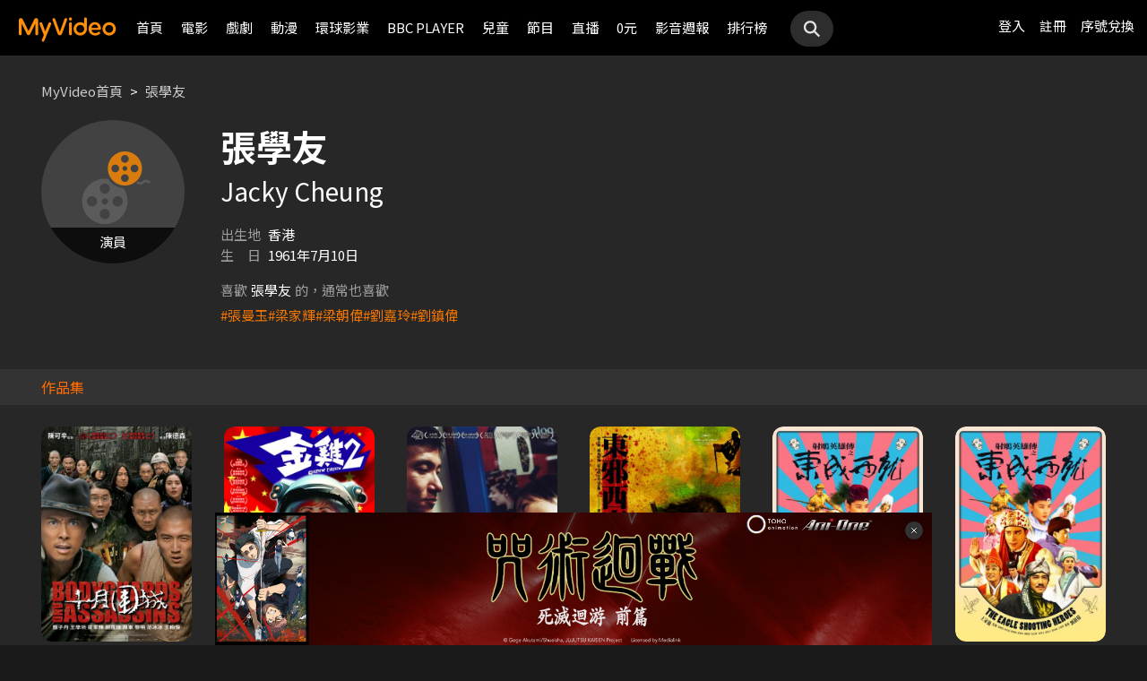

--- FILE ---
content_type: text/html;charset=UTF-8
request_url: https://www.myvideo.net.tw/person/%EF%BF%BD%EF%BF%BD%EF%BF%BD%EF%BF%BD%EF%BF%BD%EF%BF%BD%EF%BF%BD%EF%BF%BD%EF%BF%BD_S0000220/
body_size: 8413
content:
     


 


<!DOCTYPE html PUBLIC "-//W3C//DTD HTML 4.01 Transitional//EN" "http://www.w3.org/TR/html4/loose.dtd">
<html lang="zh-Hant-TW">
  <head version="svn_trunk_88916" >
  	
    
  	
  	
    <link rel="shortcut icon" sizes="16x16" href="/static/images/favicon.ico" />
    <link rel="shortcut icon" sizes="128x128" href="/static/images/favicon-256x256.ico" />
    <link rel="apple-touch-icon" href="/static/images/favicon-256x256.ico" />
    <meta name="viewport" content="width=device-width, initial-scale=1.0, minimum-scale=1.0" />
    
    <title>張學友作品推薦線上看 - MyVideo｜陪你每一刻</title>
    
    
    <link rel="stylesheet" href="/static/css/RWD/reset.css?PatchDate=20260115" />
    <link rel="stylesheet" href="/static/css/RWD/style_preset.css?PatchDate=20260115" />
    <link rel="stylesheet" href="/static/css/RWD/style_frame.css?PatchDate=20260115" />
    <link rel="stylesheet" href="/static/css/RWD/style_footer.css?PatchDate=20260115" />
    <link rel="stylesheet" href="/static/css/RWD/style_frameMember.css?PatchDate=20260115" />
    <link rel="stylesheet" href="/static/css/RWD/style_main.css?PatchDate=20260115" />
    <link rel="stylesheet" href="/static/css/RWD/style_light_header.css?PatchDate=20260115" />
    <link rel="stylesheet" href="/static/css/RWD/style_header_dropdown_menu.css?PatchDate=20260115" />
	
	<link rel="stylesheet" href="/static/Swiper/swiper-bundle.min.css" />

    
    <style type="text/css">
      @media screen and (min-width: 1024px) {
          header.colorGR {
              background: linear-gradient(to bottom, rgba(0, 0, 0, 1) 0%, rgba(0, 0, 0, 0) 100%);
          }
          
          main{
      	    padding-top: 62px;
      	}
      	
      }
    </style>
    
    <script src="/static/js/jquery-3.6.0.min.js"></script>
    <script
      type="text/javascript"
      src="/static/reactJS/customizeSupportJS/myVideoCommonJS.min.js?PatchDate=20260115"
    ></script>
    <script type="text/javascript">
      var PSCPath = "";
      var Context = {
    	 
    	blackCardType  : '0',	
    	
    	blackData : {
    		
    		isLuxuryService : 'N',
    		
    		luxuryServiceIds: ''
    	},
      	remindInfo : {
      		isShow		: true,
      		homeBtnText : "訂閱豪華",
      		clickUrl	: "https://www.myvideo.net.tw/buyVideoCart/servletPromoRedirect.do?promotionId=PTA_2202181149563298&promotionType=1"
      	},
      	isLogin : "" !== "",
      	remindType : "" === "" ? "未登入"
      							: "N" === "Y"
      								? "超值月租"
      								: "N" === 'Y'
      									? "豪華月租訂閱豪華" : "未申裝"
      };

      $.ajaxSetup({
      	cache: false
      });
    </script>
	
	    
<meta charset="UTF-8">
<meta name="viewport"
	content="width=device-width, initial-scale=1.0, minimum-scale=1.0">


<link rel="stylesheet" href="/static/css/RWD/videoList.css?PatchDate=20260115">
<link rel="stylesheet" href="/static/css/RWD/videoBox.css?PatchDate=20260115">
<link rel="stylesheet" href="/static/css/RWD/tabPanel.css?PatchDate=20260115">
<link rel="stylesheet" href="/static/css/RWD/style_index.css?PatchDate=20260115">
<link rel="stylesheet" href="/static/css/RWD/style_filter.css?PatchDate=20260115">
<link rel="stylesheet" href="/static/css/RWD/style_listing.css?PatchDate=20260115">
<link rel="stylesheet" href="/static/css/RWD/director.css?PatchDate=20260115">

<script src="/static/js/RWD/TopRankSlide.js" charset="utf-8"></script>





<meta name="description" content="MyVideo 特別精選 張學友 精采作品，包括 《十月圍城》、《金雞2》、《男人四十》 推薦你線上看。"/>
<link rel="canonical" href="https://www.myvideo.net.tw/person/%E5%BC%B5%E5%AD%B8%E5%8F%8B_S0000220/" />
<link rel="amphtml" href="https://www.myvideo.net.tw/person/amp/%E5%BC%B5%E5%AD%B8%E5%8F%8B_S0000220/">

<meta property="og:title" content="張學友作品推薦線上看 &ndash; MyVideo | 陪你每一刻" />
<meta property="og:description" content="MyVideo 特別精選 張學友 精采作品，包括 《十月圍城》、《金雞2》、《男人四十》 推薦你線上看。" />
<meta property="og:url" content="https://www.myvideo.net.tw/person/%E5%BC%B5%E5%AD%B8%E5%8F%8B_S0000220/" />
<meta property="og:image" content="https://www.myvideo.net.tw/static/images/RWD/actorImg_default5.jpg" />
<meta property="og:type" content="website" /> 
<meta property="fb:app_id" content="471215119589042" />





	<script type="application/ld+json">
		{"mainEntity":[{"image":"https://www.myvideo.net.tw/static/images/RWD/actorImg_default5.jpg","@type":"Person","name":"張學友","alternateName":"Jacky Cheung","url":"https://www.myvideo.net.tw/person/張學友_S0000220/"},{"@type":"ItemList","ItemListElement":[{"@type":"ListItem","name":"十月圍城","@id":"https://www.myvideo.net.tw/details/0/419430","position":1,"url":"https://www.myvideo.net.tw/details/0/419430"},{"@type":"ListItem","name":"金雞2","@id":"https://www.myvideo.net.tw/details/0/335432","position":2,"url":"https://www.myvideo.net.tw/details/0/335432"},{"@type":"ListItem","name":"男人四十","@id":"https://www.myvideo.net.tw/details/0/406039","position":3,"url":"https://www.myvideo.net.tw/details/0/406039"},{"@type":"ListItem","name":"東邪西毒：終極版","@id":"https://www.myvideo.net.tw/details/0/312227","position":4,"url":"https://www.myvideo.net.tw/details/0/312227"},{"@type":"ListItem","name":"射鵰英雄傳之東成西就(國語)","@id":"https://www.myvideo.net.tw/details/0/313979","position":5,"url":"https://www.myvideo.net.tw/details/0/313979"},{"@type":"ListItem","name":"射鵰英雄傳之東成西就(粵語)","@id":"https://www.myvideo.net.tw/details/0/313977","position":6,"url":"https://www.myvideo.net.tw/details/0/313977"},{"@type":"ListItem","name":"南北媽打","@id":"https://www.myvideo.net.tw/details/0/418203","position":7,"url":"https://www.myvideo.net.tw/details/0/418203"},{"@type":"ListItem","name":"魁星踢斗","@id":"https://www.myvideo.net.tw/details/0/412971","position":8,"url":"https://www.myvideo.net.tw/details/0/412971"},{"@type":"ListItem","name":"喋血街頭","@id":"https://www.myvideo.net.tw/details/0/398201","position":9,"url":"https://www.myvideo.net.tw/details/0/398201"}],"name":"出演作品"},{"@type":"ItemList","ItemListElement":[{"@type":"ListItem","name":"張曼玉","@id":"https://www.myvideo.net.tw/person/張曼玉_S0000194/","position":1,"url":"https://www.myvideo.net.tw/person/張曼玉_S0000194/"},{"@type":"ListItem","name":"梁家輝","@id":"https://www.myvideo.net.tw/person/梁家輝_S0000079/","position":2,"url":"https://www.myvideo.net.tw/person/梁家輝_S0000079/"},{"@type":"ListItem","name":"梁朝偉","@id":"https://www.myvideo.net.tw/person/梁朝偉_S0000052/","position":3,"url":"https://www.myvideo.net.tw/person/梁朝偉_S0000052/"},{"@type":"ListItem","name":"劉嘉玲","@id":"https://www.myvideo.net.tw/person/劉嘉玲_S0000119/","position":4,"url":"https://www.myvideo.net.tw/person/劉嘉玲_S0000119/"},{"@type":"ListItem","name":"劉鎮偉","@id":"https://www.myvideo.net.tw/person/劉鎮偉_S0000234/","position":5,"url":"https://www.myvideo.net.tw/person/劉鎮偉_S0000234/"}],"name":"推薦演員"},{"@type":"ItemList","ItemListElement":[{"@type":"ListItem","name":"監所男子囚生記","@id":"https://www.myvideo.net.tw/details/3/32079","position":1,"url":"https://www.myvideo.net.tw/details/3/32079"},{"@type":"ListItem","name":"人浮於愛","@id":"https://www.myvideo.net.tw/details/3/31871","position":2,"url":"https://www.myvideo.net.tw/details/3/31871"},{"@type":"ListItem","name":"整形過後","@id":"https://www.myvideo.net.tw/details/3/32273","position":3,"url":"https://www.myvideo.net.tw/details/3/32273"},{"@type":"ListItem","name":"大生意人","@id":"https://www.myvideo.net.tw/details/3/32240","position":4,"url":"https://www.myvideo.net.tw/details/3/32240"},{"@type":"ListItem","name":"我和我的殭屍女兒","@id":"https://www.myvideo.net.tw/details/0/428688","position":5,"url":"https://www.myvideo.net.tw/details/0/428688"},{"@type":"ListItem","name":"異能5：死了一個超人以後","@id":"https://www.myvideo.net.tw/details/0/428950","position":6,"url":"https://www.myvideo.net.tw/details/0/428950"},{"@type":"ListItem","name":"聖母殺手","@id":"https://www.myvideo.net.tw/details/0/428676","position":7,"url":"https://www.myvideo.net.tw/details/0/428676"},{"@type":"ListItem","name":"差點在迷宮深處被信任的夥伴殺掉，但靠著天賜技能「無限扭蛋」獲得等級9999的夥伴，我要向前隊友和世界展開復仇&「給他們好看！」","@id":"https://www.myvideo.net.tw/details/3/31648","position":8,"url":"https://www.myvideo.net.tw/details/3/31648"},{"@type":"ListItem","name":"上山吧！台灣隊","@id":"https://www.myvideo.net.tw/details/3/32162","position":9,"url":"https://www.myvideo.net.tw/details/3/32162"},{"@type":"ListItem","name":"私家偵探","@id":"https://www.myvideo.net.tw/details/0/427004","position":10,"url":"https://www.myvideo.net.tw/details/0/427004"},{"@type":"ListItem","name":"猛毒","@id":"https://www.myvideo.net.tw/details/0/204279","position":11,"url":"https://www.myvideo.net.tw/details/0/204279"},{"@type":"ListItem","name":"夜校女生","@id":"https://www.myvideo.net.tw/details/0/428674","position":12,"url":"https://www.myvideo.net.tw/details/0/428674"},{"@type":"ListItem","name":"萬王之王","@id":"https://www.myvideo.net.tw/details/0/427135","position":13,"url":"https://www.myvideo.net.tw/details/0/427135"},{"@type":"ListItem","name":"身為暗殺者的我明顯比勇者還強","@id":"https://www.myvideo.net.tw/details/3/31654","position":14,"url":"https://www.myvideo.net.tw/details/3/31654"},{"@type":"ListItem","name":"噪音殺機","@id":"https://www.myvideo.net.tw/details/0/427976","position":15,"url":"https://www.myvideo.net.tw/details/0/427976"},{"@type":"ListItem","name":"解凍屍篇","@id":"https://www.myvideo.net.tw/details/0/426512","position":16,"url":"https://www.myvideo.net.tw/details/0/426512"},{"@type":"ListItem","name":"無職英雄：技能什麼的毫無用處","@id":"https://www.myvideo.net.tw/details/3/31683","position":17,"url":"https://www.myvideo.net.tw/details/3/31683"},{"@type":"ListItem","name":"醜得要命","@id":"https://www.myvideo.net.tw/details/0/427836","position":18,"url":"https://www.myvideo.net.tw/details/0/427836"},{"@type":"ListItem","name":"素材採集家的異世界旅行記","@id":"https://www.myvideo.net.tw/details/3/31587","position":19,"url":"https://www.myvideo.net.tw/details/3/31587"},{"@type":"ListItem","name":"出神入化2","@id":"https://www.myvideo.net.tw/details/0/200364","position":20,"url":"https://www.myvideo.net.tw/details/0/200364"}],"name":"推薦影片"}],"@type":"CollectionPage","name":"張學友 作品推薦 線上看 - MyVideo","description":"MyVideo 特別精選 張學友 精采作品，包括 《十月圍城》、《金雞2》、《男人四十》 推薦你線上看。","@id":"https://www.myvideo.net.tw/person/張學友_S0000220/","@context":"https://schema.org","url":"https://www.myvideo.net.tw/person/張學友_S0000220/"}
	</script>



	<script type="application/ld+json">
		{"@type":"BreadcrumbList","ItemListElement":[{"item":{"name":"首頁","@id":"https://www.myvideo.net.tw/"},"@type":"ListItem","position":1},{"item":{"name":"張學友 作品推薦 線上看 - MyVideo","@id":"https://www.myvideo.net.tw/person/%E5%BC%B5%E5%AD%B8%E5%8F%8B_S0000220/"},"@type":"ListItem","position":2}],"@context":"https://schema.org"}
	</script>





<script type="text/javascript">
var context = {
	videoObj : {
		returnVideoCount: '9',
		totalVideoCount	: '9',
		oneTimesLoad	: '20',
		nowCountInt		: 0,
		totalCountInt	: 0,
		personId		: 'S0000220',
		domain			: ''
	}		
}

</script>
<script src="/static/js/RWD/person.js" charset="utf-8"></script>

	
  </head>
  <body>
  	



<!-- 為必免重複載入 -->


<!-- Criteo Loader File -->
<script type="text/javascript" src="//dynamic.criteo.com/js/ld/ld.js?a=111489" async="true"></script>
<!-- END Criteo Loader File -->


<!-- Criteo Visit Tag -->
<script type="text/javascript">
  window.criteo_q = window.criteo_q || [];
  var deviceType = /iPad/.test(navigator.userAgent) ? "t"
          : /Mobile|iP(hone|od)|Android|BlackBerry|IEMobile|Silk/
                  .test(navigator.userAgent) ? "m" : "d";
  window.criteo_q.push({
    event: "setAccount",
    account: 111489
  }, {
    event: "setEmail",
    email: "",
  }, {
    event: "setSiteType",
    type: deviceType
  }, {
    event: "viewPage"
  });
</script>
<!-- END Criteo Visit Tag -->



  
  
    
<!-- Google Tag Manager -->
<script>(function(w,d,s,l,i){w[l]=w[l]||[];w[l].push({'gtm.start':
new Date().getTime(),event:'gtm.js'});var f=d.getElementsByTagName(s)[0],
j=d.createElement(s),dl=l!='dataLayer'?'&l='+l:'';j.async=true;j.src=
'https://www.googletagmanager.com/gtm.js?id='+i+dl;f.parentNode.insertBefore(j,f);
})(window,document,'script','dataLayer','GTM-MF93N5D');</script>
<!-- End Google Tag Manager -->
<!-- Google Tag Manager (noscript) -->
<noscript><iframe src="https://www.googletagmanager.com/ns.html?id=GTM-MF93N5D"
height="0" width="0" style="display:none;visibility:hidden"></iframe></noscript>
<!-- End Google Tag Manager (noscript) -->
<script>
//push uid to dataLayer for user reconization.
  if(""){
    dataLayer.push({
      'event':'userId',
      'UID':''
    })
  }
if(!window.analyticsEventSender){
  let analyticsEventSender = {
    send_Event: function (...strs) {
    },
    send_page_view: function (str) {
    },
    pushToDataLayer: function(data){
			dataLayer.push(data)
    }
  };
  window.analyticsEventSender = analyticsEventSender;
}
</script>

  

<script type="text/javascript">
	function writeGA(str) {
		window.analyticsEventSender.send_page_view(str);
	}
	function writeGA_Event(str) {
		window.analyticsEventSender.send_Event('play', 'free', str);
	}
	function writeGA_Event_paid(str) {
		window.analyticsEventSender.send_Event('play', 'paid', str);
	}
	function writeGA_Event_browser(str) {
		window.analyticsEventSender.send_Event('play', 'browser', str);
	}
	// New ga event for log recommend
	function writeGA_Click_Recommend_Event(str) {
		window.analyticsEventSender.send_Event('click', 'recommend', str);
	}
	// New ga event for player
	function writeGA_Player(str1, str2, str3) {
		window.analyticsEventSender.send_Event(str1, str2, str3);
	}

	// New ga event for addQ , banner, 版位GA
	function writeGA_Event_click(str1, str2, str3) {
		window.analyticsEventSender.send_Event(str1, str2, str3);
	}

	// New ga event for go myfoneshopping
	function writeGA_shopping(str) {
		window.analyticsEventSender.send_Event('外部連結', '導購', str);
	}
	function pushToDataLayer(data) {
		window.analyticsEventSender.pushToDataLayer(data);
	}
</script>
<script type="text/javascript" defer="defer">
  var _mTrack = _mTrack || [];
  _mTrack.push([ 'trackPage' ]);

  (function() {
    var mClientId = '558dza12683';
    var mProto = ('https:' == document.location.protocol ? 'https://'
        : 'http://');
    var mHost = 'tracker.marinsm.com';
    var mt = document.createElement('script');
    mt.type = 'text/javascript';
    mt.async = true;
    mt.src = mProto + mHost + '/tracker/async/' + mClientId + '.js';
    var fscr = document.getElementsByTagName('script')[0];
    fscr.parentNode.insertBefore(mt, fscr);
  })();
</script>
<noscript>
  <img src='https://tracker.marinsm.com/tp?act=1&cid=558dza12683&script=no'>
</noscript>

<script>
!function(e,t,n,a,c,o,s){e.fbq||(c=e.fbq=function(){c.callMethod?c.callMethod.apply(c,arguments):c.queue.push(arguments)},e._fbq||(e._fbq=c),c.push=c,c.loaded=!0,c.version="2.0",c.queue=[],o=t.createElement(n),o.async=!0,o.src=a,s=t.getElementsByTagName(n)[0],s.parentNode.insertBefore(o,s))}(window,document,"script","https://connect.facebook.net/en_US/fbevents.js"),fbq("init","792098837661675"),fbq("track","PageView");
</script>
<noscript><img height="1" width="1" style="display:none" src="https://www.facebook.com/tr?id=792098837661675&ev=PageView&noscript=1"/></noscript>


    <input type="hidden" value="PC" id="deviceType" />
    <input type="hidden" value="20260115" id="patchDate" />
    <input type="hidden" value="https://mgw3.myvideo.net.tw/myVideo.api/" id="TWM_MyVideoAPI" />
    <input type="hidden" value="https://mgw2.myvideo.net.tw/myVideo.api/" id="TWM_MyVideoAPI_shunt" />
    

    <div class="wrap">
    
    <!-- APP 隱藏Header UI -->
   	  	
	      <div id="reactRenderTargetHeader">
	         
	        













<header class="colorBK">
	<div class="headerBox">
		<div class="hdGroup">
			<img id="ham" class="padMobi" src="/static/images/RWD/icon_header_ham.png" />
			<a href="/index.do">
				<img id="logo" src="/static/images/RWD/brand_logo.png" />
			</a>
			<div class="linkArea">
				<a class="searchBox" href="#">
					<img class="search" src="/static/images/RWD/icon_header_search.png" />
				</a>
				<ul class="linkService">

					<li><a href="/login.do" title="登入MyVideo立即觀賞">登入</a></li>
					<li><a href="/goSignUpPage.do" title="免費加入MyVideo">註冊</a></li>

					<li><a href="/SN-exchange" title="序號兌換">序號兌換</a></li>
				</ul>
			</div>
		</div>
		<div class="depart">
			<ul itemscope itemtype="http://www.schema.org/SiteNavigationElement">
	
						<li class="topMenuScroll_UX_RECOMMEND_HOME" id="UX_RECOMMEND_HOME" itemprop="name">
							<a href="/index.do" itemprop="url" title="首頁">首頁</a>
						</li>
	
						<li class="topMenuScroll_UXM_MOVIE" id="UXM_MOVIE" itemprop="name">
							<a href="/movie/" itemprop="url" title="電影">電影</a>
						</li>
	
						<li class="topMenuScroll_UXM_DRAMA" id="UXM_DRAMA" itemprop="name">
							<a href="/drama/" itemprop="url" title="戲劇">戲劇</a>
						</li>
	
						<li class="topMenuScroll_UXM_CARTOON" id="UXM_CARTOON" itemprop="name">
							<a href="/cartoon/" itemprop="url" title="動漫">動漫</a>
						</li>
	
						<li class="topMenuScroll_UXM_STUDIO_UNIVERSAL" id="UXM_STUDIO_UNIVERSAL" itemprop="name">
							<a href="/Studio_Universal/" itemprop="url" title="環球影業">環球影業</a>
						</li>
	
						<li class="topMenuScroll_UXM_BBCPLAYER" id="UXM_BBCPLAYER" itemprop="name">
							<a href="/BBCPlayer/" itemprop="url" title="BBC PLAYER">BBC PLAYER</a>
						</li>
	
						<li class="topMenuScroll_UXM_CHILD" id="UXM_CHILD" itemprop="name">
							<a href="/child/" itemprop="url" title="兒童">兒童</a>
						</li>
	
						<li class="topMenuScroll_UXM_MUSIC" id="UXM_MUSIC" itemprop="name">
							<a href="/music/" itemprop="url" title="節目">節目</a>
						</li>
	
						<li class="topMenuScroll_UX_LIVE_CHANNEL_HANDSET" id="UX_LIVE_CHANNEL_HANDSET" itemprop="name">
							<a href="/LiveChannel/" itemprop="url" title="直播">直播</a>
						</li>
	
						<li class="topMenuScroll_UXM_FREE_MENU" id="UXM_FREE_MENU" itemprop="name">
							<a href="/free_menu/" itemprop="url" title="0元">0元</a>
						</li>
	
				<li><a href="https://blog.myvideo.net.tw/" title="影音週報">影音週報</a></li>
				
					<li><a href="/rank/" title="排行榜">排行榜</a></li>
	
			</ul>
			<a class="searchBox" href="#">
				<img class="search" src="/static/images/RWD/icon_header_search.png" />
			</a>
		</div>
	</div>
</header> 
	      </div>
     	<script src="/static/react-js/header.bundle.js?PatchDate=20260115"></script>
      
      
      
	<div class="wrap">
		<main>
			
				
					<div class="monthlyMain">
						<div class="breadcrumbModule block">
							
								<a href="/">MyVideo首頁</a>
								 > 
							
								<a href="/person/%E5%BC%B5%E5%AD%B8%E5%8F%8B_S0000220/">張學友</a>
								
							
						</div>
						<section class="mainTopSection directorTop">
							<section class="topSection directorIntro">
								
									<figure class="">
										<img src="https://www.myvideo.net.tw/static/images/RWD/actorImg_default5.jpg" alt="張學友">
										
											
											
												<div class="characterName">演員</div>
											
											
										
									</figure>
								
								<div>
									<h1>張學友</h1>
									
										<h2>Jacky Cheung</h2>
									
									<ul class="directorData">
										
											<li><span>出生地</span>香港</li>
										
										
											<li><span>生&emsp;日</span>1961年7月10日</li>
										
									</ul>
									
									
										<section class="relatedTags">
	                            			<span class="title">喜歡<strong>張學友</strong>的，通常也喜歡</span>
				                            <ul class="tagList">
				                            	
				                                	<li class="tagListItem"><a class="primaryOrg" href="/person/張曼玉_S0000194/">#張曼玉</a></li>
				                                
				                                	<li class="tagListItem"><a class="primaryOrg" href="/person/梁家輝_S0000079/">#梁家輝</a></li>
				                                
				                                	<li class="tagListItem"><a class="primaryOrg" href="/person/梁朝偉_S0000052/">#梁朝偉</a></li>
				                                
				                                	<li class="tagListItem"><a class="primaryOrg" href="/person/劉嘉玲_S0000119/">#劉嘉玲</a></li>
				                                
				                                	<li class="tagListItem"><a class="primaryOrg" href="/person/劉鎮偉_S0000234/">#劉鎮偉</a></li>
				                                
				                            </ul>
	                        			</section>
	                        		
								</div>
							</section>
						</section>
						
							
								<h2 class="DirectirSectionTitle">作品集</h2>
							
							
						
						<article class="vidioListWrap">
							<section
								class="videoBlock posterBlock noBack noMask directorWorks">
								<ul id="videoTable">
									
										<li>
											<div class="imgBox">
												
												
										        
										        	
										        	
										        
										        
												<a href="/details/0/419430"
													title="十月圍城"
													style="background-image: url(https://img.myvideo.net.tw/images/EAG010/0000/0601/202506201231387319_420x600.jpg)"></a>
											</div>
											<h3>
												<a href="/details/0/419430"
													title="十月圍城"> 十月圍城 </a>
											</h3>
											<div class="film-info">
												<div>2009 / 香港</div>
												<div>2小時19分</div>
											</div>
										</li>
									
										<li>
											<div class="imgBox">
												
												
										        
										        	
										        	
										        
										        
												<a href="/details/0/335432"
													title="金雞2"
													style="background-image: url(https://img.myvideo.net.tw/images/EAG010/0000/0308/202107231730143179_420x600.jpg)"></a>
											</div>
											<h3>
												<a href="/details/0/335432"
													title="金雞2"> 金雞2 </a>
											</h3>
											<div class="film-info">
												<div>2003 / 香港</div>
												<div>1小時44分</div>
											</div>
										</li>
									
										<li>
											<div class="imgBox">
												
												
										        
										        	
										        	
										        
										        
												<a href="/details/0/406039"
													title="男人四十"
													style="background-image: url(https://img.myvideo.net.tw/images/EAG010/0000/0540/202410181548115736_420x600.jpg)"></a>
											</div>
											<h3>
												<a href="/details/0/406039"
													title="男人四十"> 男人四十 </a>
											</h3>
											<div class="film-info">
												<div>2002 / 香港</div>
												<div>1小時44分</div>
											</div>
										</li>
									
										<li>
											<div class="imgBox">
												
												
										        
										        	
										        	
										        
										        
												<a href="/details/0/312227"
													title="東邪西毒：終極版"
													style="background-image: url(https://img.myvideo.net.tw/images/CAT040/0000/0954/202007061026530941_420x600.jpg)"></a>
											</div>
											<h3>
												<a href="/details/0/312227"
													title="東邪西毒：終極版"> 東邪西毒：終極版 </a>
											</h3>
											<div class="film-info">
												<div>1994 / 香港</div>
												<div>1小時33分</div>
											</div>
										</li>
									
										<li>
											<div class="imgBox">
												
												
										        
										        	
										        	
										        
										        
												<a href="/details/0/313979"
													title="射鵰英雄傳之東成西就(國語)"
													style="background-image: url(https://img.myvideo.net.tw/images/CAT040/0000/0960/202008071534171664_420x600.jpg)"></a>
											</div>
											<h3>
												<a href="/details/0/313979"
													title="射鵰英雄傳之東成西就(國語)"> 射鵰英雄傳之東成西就(國語) </a>
											</h3>
											<div class="film-info">
												<div>1993 / 香港</div>
												<div>1小時43分</div>
											</div>
										</li>
									
										<li>
											<div class="imgBox">
												
												
										        
										        	
										        	
										        
										        
												<a href="/details/0/313977"
													title="射鵰英雄傳之東成西就(粵語)"
													style="background-image: url(https://img.myvideo.net.tw/images/CAT040/0000/0959/202008071529313918_420x600.jpg)"></a>
											</div>
											<h3>
												<a href="/details/0/313977"
													title="射鵰英雄傳之東成西就(粵語)"> 射鵰英雄傳之東成西就(粵語) </a>
											</h3>
											<div class="film-info">
												<div>1993 / 香港</div>
												<div>1小時43分</div>
											</div>
										</li>
									
										<li>
											<div class="imgBox">
												
												
										        
										        	
										        	
										        
										        
												<a href="/details/0/418203"
													title="南北媽打"
													style="background-image: url(https://img.myvideo.net.tw/images/DEL010/0000/2067/202506091115488729_420x600.jpg)"></a>
											</div>
											<h3>
												<a href="/details/0/418203"
													title="南北媽打"> 南北媽打 </a>
											</h3>
											<div class="film-info">
												<div>1987 / 香港</div>
												<div>1小時36分</div>
											</div>
										</li>
									
										<li>
											<div class="imgBox">
												
												
										        
										        	
										        	
										        
										        
												<a href="/details/0/412971"
													title="魁星踢斗"
													style="background-image: url(https://img.myvideo.net.tw/images/LON010/0001/0760/202503121748557199_420x600.jpg)"></a>
											</div>
											<h3>
												<a href="/details/0/412971"
													title="魁星踢斗"> 魁星踢斗 </a>
											</h3>
											<div class="film-info">
												<div>1987 / 香港</div>
												<div>1小時32分</div>
											</div>
										</li>
									
										<li>
											<div class="imgBox">
												
												
										        
										        	
										        	
										        
										        
												<a href="/details/0/398201"
													title="喋血街頭"
													style="background-image: url(https://img.myvideo.net.tw/images/CAI010/0000/4001/202409051142053342_420x600.jpg)"></a>
											</div>
											<h3>
												<a href="/details/0/398201"
													title="喋血街頭"> 喋血街頭 </a>
											</h3>
											<div class="film-info">
												<div>香港</div>
												<div>2小時12分</div>
											</div>
										</li>
									
								</ul>
							</section>
							
						</article>
					</div>
				
				
			
			
				<article>
					<section class="videoList posterBlock noBack">
						<div class="header" id="header1">
							<h2>
								<img class="icon"
									src="/static/images/RWD/icon_camera.png">你可能也喜歡
							</h2>
						</div>
						<div class="navBtnBox">
							<div class="navBtn leftBtn last" onclick="back(this,1)">
								<img src="/static/images/RWD/icon_arrow_left.png">
							</div>
							<div class="navBtn rightBtn" onclick="next(this,1)">
								<img src="/static/images/RWD/icon_arrow_right.png">
							</div>
						</div>
						<div class="sliderOneLine" id="myDiv1">
							<ul style="width: max-content;" >
								
									<li><a
										href="/details/3/32079"
										title="監所男子囚生記">
											<div class="imgBox">
												<img class="poster"
													src="https://img.myvideo.net.tw/images/IQI010/0000/0025/202510221145264699_420x600.jpg">
												
										        
										        	
										        	
										        
											</div>
											<h3>監所男子囚生記</h3>
									</a></li>
								
									<li><a
										href="/details/3/31871"
										title="人浮於愛">
											<div class="imgBox">
												<img class="poster"
													src="https://img.myvideo.net.tw/images/KBR010/0000/0087/202510211217248958_420x600.jpg">
												
										        
										        	
										        	
										        
											</div>
											<h3>人浮於愛</h3>
									</a></li>
								
									<li><a
										href="/details/3/32273"
										title="整形過後">
											<div class="imgBox">
												<img class="poster"
													src="https://img.myvideo.net.tw/images/PIS010/0000/0002/202512010929090156_420x600.jpg">
												
										        
										        	
										        	
										        
											</div>
											<h3>整形過後</h3>
									</a></li>
								
									<li><a
										href="/details/3/32240"
										title="大生意人">
											<div class="imgBox">
												<img class="poster"
													src="https://img.myvideo.net.tw/images/ALL030/0001/6131/202511251057002623_420x600.jpg">
												
										        
										        	
										        	
										        
											</div>
											<h3>大生意人</h3>
									</a></li>
								
									<li><a
										href="/details/0/428688"
										title="我和我的殭屍女兒">
											<div class="imgBox">
												<img class="poster"
													src="https://img.myvideo.net.tw/images/MOV010/0000/3182/202511201437355786_420x600.jpg">
												
										        
										        	
										        	
										        
											</div>
											<h3>我和我的殭屍女兒</h3>
									</a></li>
								
									<li><a
										href="/details/0/428950"
										title="異能5：死了一個超人以後">
											<div class="imgBox">
												<img class="poster"
													src="https://img.myvideo.net.tw/images/MOV010/0000/3176/202511191717039230_420x600.jpg">
												
										        
										        	
										        	
										        
											</div>
											<h3>異能5：死了一個超人以後</h3>
									</a></li>
								
									<li><a
										href="/details/0/428676"
										title="聖母殺手">
											<div class="imgBox">
												<img class="poster"
													src="https://img.myvideo.net.tw/images/EAG010/0000/0640/202511241122341849_420x600.jpg">
												
										        
										        	
										        	
										        
											</div>
											<h3>聖母殺手</h3>
									</a></li>
								
									<li><a
										href="/details/3/31648"
										title="差點在迷宮深處被信任的夥伴殺掉，但靠著天賜技能「無限扭蛋」獲得等級9999的夥伴，我要向前隊友和世界展開復仇&「給他們好看！」">
											<div class="imgBox">
												<img class="poster"
													src="https://img.myvideo.net.tw/images/MUS030/0002/4096/202509191213220881_420x600.jpg">
												
										        
										        	
										        	
										        
											</div>
											<h3>差點在迷宮深處被信任的夥伴殺掉，但靠著天賜技能「無限扭蛋」獲得等級9999的夥伴，我要向前隊友和世界展開復仇&「給他們好看！」</h3>
									</a></li>
								
									<li><a
										href="/details/3/32162"
										title="上山吧！台灣隊">
											<div class="imgBox">
												<img class="poster"
													src="https://img.myvideo.net.tw/images/SAN030/0000/2959/202601091054568701_420x600.jpg">
												
													<div class="tagTopArea">
														<div class="tag gray"
															style="
														 background-color:#FF6B00;
														 color:#FFFFFF;">
															跟播</div>
													</div>
												
										        
										        	
										        	
										        
											</div>
											<h3>上山吧！台灣隊</h3>
									</a></li>
								
									<li><a
										href="/details/0/427004"
										title="私家偵探">
											<div class="imgBox">
												<img class="poster"
													src="https://img.myvideo.net.tw/images/AVJ010/0000/2557/202510201543562910_420x600.jpg">
												
										        
										        	
										        	
										        
											</div>
											<h3>私家偵探</h3>
									</a></li>
								
									<li><a
										href="/details/0/204279"
										title="猛毒">
											<div class="imgBox">
												<img class="poster"
													src="https://img.myvideo.net.tw/images/CPT010/0000/0142/201811131633347802_420x600.jpg">
												
													<div class="tagTopArea">
														<div class="tag gray"
															style="
														 background-color:#A8DC7D;
														 color:#000000;">
															單次付費</div>
													</div>
												
										        
										        	
										        	
										        
											</div>
											<h3>猛毒</h3>
									</a></li>
								
									<li><a
										href="/details/0/428674"
										title="夜校女生">
											<div class="imgBox">
												<img class="poster"
													src="https://img.myvideo.net.tw/images/EAG010/0000/0638/202511211939444998_420x600.jpg">
												
										        
										        	
										        	
										        
											</div>
											<h3>夜校女生</h3>
									</a></li>
								
									<li><a
										href="/details/0/427135"
										title="萬王之王">
											<div class="imgBox">
												<img class="poster"
													src="https://img.myvideo.net.tw/images/MOV010/0000/3171/202510221746562070_420x600.jpg">
												
										        
										        	
										        	
										        
											</div>
											<h3>萬王之王</h3>
									</a></li>
								
									<li><a
										href="/details/3/31654"
										title="身為暗殺者的我明顯比勇者還強">
											<div class="imgBox">
												<img class="poster"
													src="https://img.myvideo.net.tw/images/MUS030/0002/4150/202509191650266714_420x600.jpg">
												
										        
										        	
										        	
										        
											</div>
											<h3>身為暗殺者的我明顯比勇者還強</h3>
									</a></li>
								
									<li><a
										href="/details/0/427976"
										title="噪音殺機">
											<div class="imgBox">
												<img class="poster"
													src="https://img.myvideo.net.tw/images/CAI010/0000/4773/202511111652261964_420x600.jpg">
												
										        
										        	
										        	
										        
											</div>
											<h3>噪音殺機</h3>
									</a></li>
								
									<li><a
										href="/details/0/426512"
										title="解凍屍篇">
											<div class="imgBox">
												<img class="poster"
													src="https://img.myvideo.net.tw/images/CAI010/0000/4733/202510141408006265_420x600.jpg">
												
										        
										        	
										        	
										        
											</div>
											<h3>解凍屍篇</h3>
									</a></li>
								
									<li><a
										href="/details/3/31683"
										title="無職英雄：技能什麼的毫無用處">
											<div class="imgBox">
												<img class="poster"
													src="https://img.myvideo.net.tw/images/MED010/0000/9380/202509241245282741_420x600.jpg">
												
										        
										        	
										        	
										        
											</div>
											<h3>無職英雄：技能什麼的毫無用處</h3>
									</a></li>
								
									<li><a
										href="/details/0/427836"
										title="醜得要命">
											<div class="imgBox">
												<img class="poster"
													src="https://img.myvideo.net.tw/images/DIS030/0000/0115/202511101727533435_420x600.jpg">
												
										        
										        	
										        	
										        
											</div>
											<h3>醜得要命</h3>
									</a></li>
								
									<li><a
										href="/details/3/31587"
										title="素材採集家的異世界旅行記">
											<div class="imgBox">
												<img class="poster"
													src="https://img.myvideo.net.tw/images/MUS030/0002/4064/202509111037254639_420x600.jpg">
												
										        
										        	
										        	
										        
											</div>
											<h3>素材採集家的異世界旅行記</h3>
									</a></li>
								
									<li><a
										href="/details/0/200364"
										title="出神入化2">
											<div class="imgBox">
												<img class="poster"
													src="https://img.myvideo.net.tw/images/APE020/0000/0009/201808311654334435_420x600.jpg">
												
										        
										        	
										        	
										        
											</div>
											<h3>出神入化2</h3>
									</a></li>
								
							</ul>
						</div>
					</section>
				</article>
			
		</main>
	</div>

      
     <!-- APP 隱藏Header UI -->
      
	      <div id="reactRenderTargetFooter">
	         
	        



<footer>
	<!--  
	<a href="/index.do" title="myVideo|陪你每一刻">
		<img className="logo padWide" src="/static/images/RWD/brand_logo_footer.png" />
	</a>
	-->
	<div class="footerLink">
		<div class="ftLinks">
			<ul class="ftLinksAbout">
				<h3>關於</h3>
				<div class="group">
					<li><a href="/privacy-policy" title="隱私權政策">隱私權政策</a></li>
					<li><a href="/terms" title="使用者條款">使用者條款</a></li>
					<li><a href="mailto:myVideoNews@taiwanmobile.com">合作洽談</a></li>
				</div>
			</ul>
			<ul class="ftLinksService">
				<h3>客戶服務</h3>
				<div class="group">
					<li><a href="/MyVideo/m/qAndA.do" title="常見問答">常見問答</a></li>
					<li><a href="/MyVideo/m/intro.do?type=smartTVIntro" title="電視觀看教學">電視觀看教學</a></li>
					<li><a href="/MyVideo/m/feedback.do" title="我要發問">我要發問</a></li>
				</div>
				<div class="group">
					<li><a href="/MyVideo/m/serviceAnnouncement.do" title="服務公告">服務公告</a></li>
					<li><a href="/MyVideo/m/intro.do" title="服務說明">服務說明</a></li>
					<li><a href="/intro" title="服務介紹">服務介紹</a></li>
<!-- 					<li><a href="/events" title="好康優惠">好康優惠</a></li> -->
				</div>
			</ul>
		</div>
	</div>
</footer> 
	      </div>
      	<script src="/static/react-js/footer.bundle.js?PatchDate=20260115"></script>
      
    </div>
  </body>
  <script src="/static/js/RWD/insertSAS.js?PatchDate=20260115"></script>
  <script src="/static/Swiper/swiper-bundle.min.js"></script>
  <script src="/static/FlexSlider/jquery.flexslider-min.js"></script>
    
  <script src="/static/js/RWD/main.js?PatchDate=20260115"></script>
  <script src="/static/js/RWD/float.js?PatchDate=20260115"></script>
  <script src="/static/js/RWD/popUp.js?PatchDate=20260115"></script>

  
  <script src="/static/js/RWD/aos_3.0.0_beta.6.js?PatchDate=20260115"></script>
  
  <script type="text/javascript">
    
    var isNewMember = 0;
    var loginFrom = "null";
  </script>
  
 
</html>


--- FILE ---
content_type: text/css
request_url: https://www.myvideo.net.tw/static/css/RWD/videoBox.css?PatchDate=20260115
body_size: 2181
content:
@charset "UTF-8";
article.videoArea {
    padding: 16px;
    background-color: #1B1B1B;
    position: relative;
    margin-bottom: 20px;
    margin-top: 20px; 
}

article.videoArea .header {
    padding-bottom: 8px;
    display: flex;
    flex-direction: column;
}

article.videoArea.headerTextRight {
    padding: 16px 16px 0;
    background: transparent;
}

article.videoArea.headerTextRight .header{
    gap: 16px 0;
}

article.videoArea.headerTextRight .header h2 {
    /*margin-top: 16px;*/
    font-size: 15px;
    line-height: 22px;
    display: inline;
    -webkit-box-orient: vertical;
    overflow: hidden;
    text-overflow: ellipsis;
    white-space: nowrap;
}

article.videoArea.headerTextRight .header h3 {
    font-size: 12px;
    line-height: 17px;
    font-weight: normal;
}

article.videoArea.headerTextRight.live .header h3 {
    display: none;
}

article.videoArea.headerText h2 {
    font-size: 15px;
    line-height: 21px;
}

article.videoArea.headerText .header.right {
    display: none;
}


/* article.videoArea section {} */

.videoBox {
    position: relative;
    margin: 0 -16px 0;
}

.videoBox .videoTitle {
    background: linear-gradient(180deg, rgba(0, 0, 0, 0.7) 0%, rgba(0, 0, 0, 0) 100%);
    position: absolute;
    width: calc(100% - 32px);
    padding: 8px 16px;
    font-size: 12px;
    line-height: 17px;
}

.videoBox img.videoImg {
    width: 100%;
    height: auto;
    display: block;
    margin-bottom: 15px;
}

article.videoArea.headerTextRight .videoBox img.videoImg {
    margin: 0;
}

.videoBox .videoBoxLabel,
.liveChannelVideoList .liveChannelVideoLabel,
.videoList .videoListLabel {
    color: #000;
    background-color: #ffdf00;
    display: inline-block;
    margin-bottom: 10px;
}

.videoBox .videoBoxLabel.colorGR,
.liveChannelVideoList .liveChannelVideoLabel.colorGR,
.videoList .videoListLabel.colorGR {
    color: #FFF;
    background-color: #3f3f3f;
}

.videoBox .videoBoxLabel {
    padding: 12px 24px;
}

.liveChannelVideoList .liveChannelVideoLabel,
.videoList .videoListLabel {
    padding: 5px 15px;
    position: absolute;
}

.videoBox .videoBoxLabel.colorGR::before,
.videoList .videoListLabel.colorGR::before {
    content: "";
    width: 10px;
    height: 10px;
    margin-right: 12px;
    border-radius: 50%;
    background-color: #FF6B00;
    display: inline-block;
}

.videoBox .videoBoxLabel,
.videoBox .videoBoxText {
    margin: 0 16px 16px;
}

.videoBox .videoBoxText h2 {
    margin-bottom: 10px;
    font-size: 18px;
    line-height: 25px;
}

.videoBox .videoBoxText p {
    font-size: 13px;
    line-height: 18px;
}

.videoBox .topBtnArea,
.videoBox .bottomBtnArea {
    position: absolute;
    right: 8px;
    z-index: 100;
}

.videoBox .topBtnArea {
    top: 8px;
}

.videoBox .bottomBtnArea {
    bottom: 8px;
}

.videoBox .topBtnArea .shareBox,
.videoBox .bottomBtnArea .shareBox {
    right: 0;
    position: static;
    display: inline-block;
}

.videoBox .topBtnArea .icon,
.videoBox .topBtnArea .btn,
.videoBox .bottomBtnArea .icon,
.videoBox .bottomBtnArea .btn {
    display: inline-block;
    vertical-align: middle;
    margin-left: 8px;
}

.icon.vol {
    width: 24px !important;
    height: 24px;
    padding: 20px;
    margin: 0;
    background-size: 24px;
    background-repeat: no-repeat;
    background-position: center;
    box-sizing: border-box;
    background-image: url(../../images/RWD/icon_vol_mute.png);
}

.icon.vol.active {
    background-image: url(../../images/RWD/icon_vol_speaker.png);
}

.channelBox {
    overflow-x: scroll;
    width: calc(100% + 32px);
    margin: 0 -16px;
    -ms-overflow-style: none;
    overflow: -moz-scrollbars-none;
}

.channelBox::-webkit-scrollbar {
    display: none;
    /*Safari and Chrome*/
}

.channelBox .comingChannel {
    display: none;
}


/* .channelBox .comingChannel .comingChannelLabel {} */

.channelBox .liveChannel .liveChannelLabel {
    display: none;
}

.channelBox ul.channleList {
    padding: 0;
    width: 4800px;
}

.channelBox ul.channleList::before,
.channelBox ul.channleList::after {
    content: "";
    display: block;
    height: 1px;
    float: left;
}

.channelBox ul.channleList::before {
    width: 16px;
}

.channelBox ul.channleList::after {
    width: 12px;
}

.channelBox ul.channleList li {
    float: left;
    margin-right: 12px;
    width: 160px;
}

.channelBox ul.channleList li.active {
    color: #ff6b00;
}

.channelBox ul.channleList li .imgBox {
    margin-bottom: 4px;
    position: relative;
    height: 23vw;
    overflow: hidden;
}

.videoBox .playVideoBtn,
.channelBox ul.channleList li .imgBox .playVideoBtn {
    position: absolute;
    width: 100%;
    height: 100%;
}

.videoBox .playVideoBtn img,
.channelBox ul.channleList li .imgBox .playVideoBtn img {
    position: absolute;
}

.videoBox .playVideoBtn img {
    width: 52px;
    top: calc(50% - 26px);
    left: calc(50% - 26px);
}

.channelBox ul.channleList li .imgBox .playVideoBtn img {
    width: 32px;
    top: calc(50% - 16px);
    left: calc(50% - 16px);
}

.channelBox ul.channleList li img.photo {
    width: 100%;
    height: auto;
    display: block;
    object-fit: cover;
    min-height: 100%;
}

.channelBox ul.channleList li h3 {
    margin-bottom: 4px;
    font-size: 13px;
    line-height: 27px;
}

.channelBox ul.channleList li .textArea p {
    color: #CCCCCC;
    font-size: 12px;
    line-height: 17px;
}

.linear {
    display: none;
}

@media screen and (min-width: 768px) {
    .videoBox .videoBoxLabel,
    .videoBox .videoBoxText {
        margin: 0 24px 16px;
    }
    .videoBox img {
        margin: 0;
    }
    .videoBox .playVideoBtn img {
        width: 76px;
        top: calc(50% - 38px);
        left: calc(50% - 38px);
    }
    .videoBox .videoBoxText h2 {
        font-size: 24px;
        line-height: 34px;
    }
    .videoBox .videoBoxText p {
        font-size: 15px;
        line-height: 21px;
    }
    .videoBox .topBtnArea,
    .videoBox .bottomBtnArea {
        right: 24px;
    }
    .videoBox .topBtnArea {
        top: 24px;
    }
    .videoBox .bottomBtnArea {
        bottom: 24px;
    }
    .videoBox .topBtnArea .icon,
    .videoBox .topBtnArea .btn,
    .videoBox .bottomBtnArea .icon,
    .videoBox .bottomBtnArea .btn {
        display: inline-block;
        vertical-align: middle;
        margin-left: 12px;
    }
    .channelBox {
        width: calc(100% + 32px);
    }
    .channelBox .comingChannel {
        display: block;
        margin-bottom: 24px;
    }
    .channelBox ul.channleList::before,
    .channelBox ul.channleList::after {
        width: 32px;
    }
    .channelBox ul.channleList li {
        width: 190px;
    }
    .channelBox ul.channleList li .imgBox {
        height: 120px;
    }
    article.videoArea.headerText h2 {
        font-size: 24px;
        line-height: 34px;
    }
    article.videoArea.headerTextRight {
        overflow: hidden;
        padding: 0;
        display: flex;
        flex-direction: row-reverse;
        background-color: var(--color-gray-15);
    }
    article.videoArea.headerTextRight h2,
    article.videoArea.headerTextRight .header h2 {
        color: #ABAEB7;
        font-size: 40px;
        line-height: 56px;
        display: -webkit-box;
        height: auto;
        max-height: 156px;
        -webkit-line-clamp: 2;
        word-wrap: break-word;
        white-space: inherit;
    }
    article.videoArea.headerTextRight h3,
    article.videoArea.headerTextRight .header h3 {
        font-size: 18px;
        line-height: 25px;
        font-weight: normal;
        display: block;
    }
    article.videoArea.headerTextRight.live .header h3 {
        display: flex;
        align-items: center;
    }
    article.videoArea.headerTextRight.live .header h3:before {
        content: '';
        width: 8px;
        height: 8px;
        border-radius: 50%;
        background-color: #ff6b00;
        margin-right: 8px;
        display: flex;
    }
    article.videoArea.headerTextRight .header {
        /*float: right;*/
        /*width: 338px;*/
        /*width: calc(100% - 56vw);*/
        width: 50%;
        box-sizing: border-box;
        padding: 0 40px;
        display: flex;
        flex-direction: column;
        justify-content: center;
        gap: 4px 0;
    }
    article.videoArea.headerTextRight .videoBox {
        /*float: right;*/
        width: 50%;
        /*height: 28.125vw;*/
        margin: 0;
        background-color: #1B1B1B;
    }
    .channelBox ul.channleList li h3 {
        margin: 0;
        padding: 0;
        font-size: 15px;
    }
    .channelBox ul.channleList li .textArea p {
        font-size: 13px;
        line-height: 18px;
    }
}

@media screen and (min-width: 1024px) {
    article.videoArea {
        padding: 0;
        margin-top: 30px;
        margin-bottom: 30px;
    }
    article.videoArea.headerText .header.top {
        display: none;
    }
    article.videoArea.headerText .header.right {
        display: block;
    }
    article.videoArea.headerText .header {
        /*position: absolute;
        z-index: 99;
        right: 0;*/
        /*width: calc(100% - 688px);*/
        /*width: calc(100% - 68vw);
        height: 120px;*/
        padding: 12px;
        box-sizing: border-box;
        overflow: hidden;
    }
    article.videoArea.headerText .header h2 {
        display: block;
        display: -webkit-box;
        max-width: 100%;
        max-height: 3em;
        margin: 0 auto;
        -webkit-line-clamp: 2;
        -webkit-box-orient: vertical;
        overflow: hidden;
        text-overflow: ellipsis;
    }
    article.videoArea.headerText h2 {
        font-size: 34px;
        line-height: 48px;
    }
    article.videoArea.headerTextRight.live .header h3:before {
        content: '';
        width: 12px;
        height: 12px;
        margin-right: 12px;
    }
    .videoBox,
    .channelBox {
        display: inline-block;
        vertical-align: top;
        margin: 0;
    }
    .videoBox {
        /*width: 680px;*/
        width: 68vw;
    }
    .videoBox img.videoImg {
        margin: 0;
    }
    .videoBox .playVideoBtn img {
        width: 76px;
        top: calc(50% - 38px);
        left: calc(50% - 38px);
    }
    .videoBox .videoBoxLabel {
        position: absolute;
        right: 0;
        bottom: 0;
        z-index: 99;
        margin: 0;
    }
    .videoBox .videoBoxText {
        position: absolute;
        bottom: 0;
        margin: 0;
        width: calc(100% - 232px);
        padding: 24px 32px;
        box-sizing: border-box;
    }
    .channelBox {
        width: calc(32vw - 22px);
        height: 37.3vw;
        overflow-y: scroll;
        position: relative;
    }
    /* article.videoArea.headerText .channelBox {} */
    .channelBox:after {
        content: "";
        background-color: #EE0;
    }
    .channelBox ul.channleList {
        width: 100%;
        padding: 24px 12px;
        box-sizing: border-box;
    }
    .channelBox ul.channleList::before,
    .channelBox ul.channleList::after {
        display: none;
    }
    .channelBox ul.channleList li {
        width: auto;
        float: none;
        margin: 16px 0;
    }
    .channelBox ul.channleList li:first-child,
    .channelBox ul.channleList li:last-child {
        margin: 12px 0;
    }
    .channelBox ul.channleList li.active {
        border-left: 2px solid #ff6b00;
    }
    article.videoArea.headerText .channelBox ul.channleList li.active {
        border-left: none;
    }
    .channelBox ul.channleList li .imgBox,
    .channelBox ul.channleList li .textArea {
        display: inline-block;
        vertical-align: middle;
    }
    .channelBox ul.channleList li .imgBox {
        width: 120px;
        height: 70px;
        margin: 0;
        margin-right: 4px;
    }
    .channelBox ul.channleList li .textArea {
        width: calc(100% - 132px);
    }
    .channelBox ul.channleList.noThumb li .textArea {
        width: 100%;
    }
    .channelBox .comingChannel .comingChannelLabel {
        color: #000;
        background-color: #ffdf00;
        padding: 5px 15px;
        margin: 8px 0;
        display: inline-block;
    }
    .channelBox .liveChannel .liveChannelLabel {
        display: block;
        margin: 8px 0;
    }
    .channelBox .liveChannel .liveChannelLabel::before {
        content: "";
        width: 10px;
        height: 10px;
        margin-right: 12px;
        border-radius: 50%;
        background-color: #FF6B00;
        display: inline-block;
    }
    .linear {
        display: block;
        background: linear-gradient(180deg, rgba(0, 0, 0, 0) 0%, rgba(0, 0, 0, 0.8) 100%);
        height: 66px;
        position: absolute;
        left: 68vw;
        bottom: 0;
        width: calc(100% - 68vw);
    }
    article.videoArea.headerText .videoTitle {
        display: none;
    }
    article.videoArea.headerText .channelBox ul.channleList li {
        margin: 15px 0;
    }
    article.videoArea.headerText .channelBox ul.channleList li:first-child,
    article.videoArea.headerText .channelBox ul.channleList li:last-child {
        margin: 0;
    }
    article.videoArea.headerText .channelBox ul.channleList li .imgBox {
        display: none;
    }
    article.videoArea.headerText .channelBox ul.channleList li .textArea {
        width: 100%;
    }
    article.videoArea.headerText .channelBox ul.channleList li h3 {
        line-height: 21px;
    }
    article.videoArea.headerTextRight .header {
        /*float: right;*/
        /* width: 464px;*/
        padding: 0 102px;
        gap: 16px 0;
    }
}

@media screen and (min-width: 1440px) {
    .videoBox {
        width: 1002px;
    }
    .channelBox {
        width: calc(100% - 1008px);
        height: 550px;
    }
    .channelBox ul.channleList {
        padding: 24px 32px;
    }
    .channelBox ul.channleList li {
        margin: 24px 0;
    }
    .channelBox ul.channleList li .textArea p {
        font-size: 15px;
        line-height: 24px;
    }
    .linear {
        width: calc(100% - 1002px);
        left: auto;
        right: 0;
    }
    article.videoArea.headerText .header {
        padding: 30px;
    }
    /* article.videoArea.headerText .channelBox {} */
    article.videoArea.headerTextRight .header h2 {
        font-size: 52px;
        line-height: 73px;
    }
    article.videoArea.headerTextRight .header {
        /*float: right;*/
        width: 45%;
        padding: 0 102px;
    }
    article.videoArea.headerTextRight .videoBox {
        /*float: right;*/
        /*width: 818px;*/
        width: 55%;
        /*height: calc(1440px * 0.3093);*/
    }
    article.videoArea.headerTextRight h3,
    article.videoArea.headerTextRight .header h3 {
        font-size: 24px;
        line-height: 34px;
    }
}